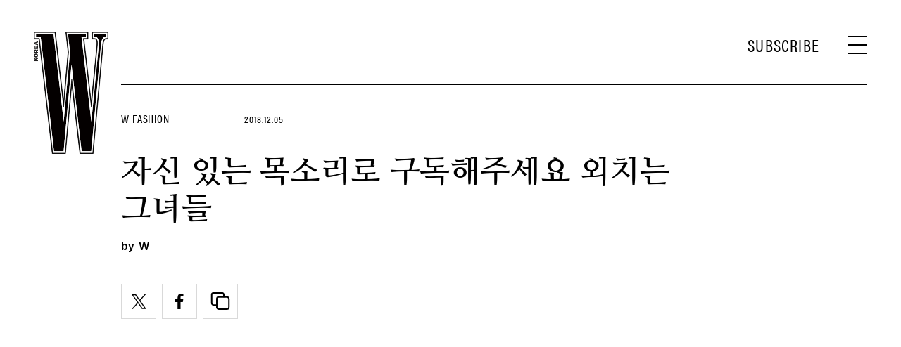

--- FILE ---
content_type: text/html; charset=utf-8
request_url: https://www.google.com/recaptcha/api2/aframe
body_size: 265
content:
<!DOCTYPE HTML><html><head><meta http-equiv="content-type" content="text/html; charset=UTF-8"></head><body><script nonce="F6PcJ9nD9aw3nC-2dtL6oA">/** Anti-fraud and anti-abuse applications only. See google.com/recaptcha */ try{var clients={'sodar':'https://pagead2.googlesyndication.com/pagead/sodar?'};window.addEventListener("message",function(a){try{if(a.source===window.parent){var b=JSON.parse(a.data);var c=clients[b['id']];if(c){var d=document.createElement('img');d.src=c+b['params']+'&rc='+(localStorage.getItem("rc::a")?sessionStorage.getItem("rc::b"):"");window.document.body.appendChild(d);sessionStorage.setItem("rc::e",parseInt(sessionStorage.getItem("rc::e")||0)+1);localStorage.setItem("rc::h",'1764932173582');}}}catch(b){}});window.parent.postMessage("_grecaptcha_ready", "*");}catch(b){}</script></body></html>

--- FILE ---
content_type: application/javascript
request_url: https://www.wkorea.com/wp-content/themes/wk/js/func.js?ver=1.1.43
body_size: 4878
content:
// vimeo, youtube 영상 제어
jQuery(document).ready(function(){
	postID = $('meta[property="ds:p_id"]').attr('content');
	// PPL 랜덤 노출
	if(typeof(mainPPL) == 'string') {
		var mainPPL_arr = JSON.parse(mainPPL);
		var rand_cnt = rand(0, (mainPPL_arr.length - 1));
		var mPPL = mainPPL_arr[rand_cnt];

		$('#section_spot > .ppl > a').attr('href',mPPL['permalink']);
		
		$('#section_spot > .ppl_pc > a > div.spot').css('background-image','url('+mPPL['gallery_pc_first']+')');
		$('#section_spot > .ppl_pc > a > div.spot').data('data-array',mPPL['gallery_pc']);
		
		$('#section_spot > .ppl_mo > a > div.spot').css('background-image','url('+mPPL['gallery_mo_first']+')');
		$('#section_spot > .ppl_mo > a > div.spot').data('data-array',mPPL['gallery_mo']);
		
		$('#section_spot > .ppl > a > div.spot, #section_spot > .ppl_mo > a > div.spot').attr('speed',mPPL['gallery_speed']);
		$('#section_spot > .ppl > a > div.spot > div.content > p.category').html(mPPL['category']);
		$('#section_spot > .ppl > a > div.spot > div.content > h2').html(mPPL['title']);
		$('#section_spot > .ppl > a > div.spot > div.content > p.data').html(mPPL['publish_date']+'<span>'+mPPL['editors']+'</span>');


		pplChange_pc_img_group = JSON.parse($(".ppl_pc .spot").attr('data-array'));
		pplChange_mo_img_group = JSON.parse($(".ppl_mo .spot").attr('data-array'));
		
		if (pplChange_pc_img_group.length > 1){ ppl_imgChange_Loop($(".ppl_pc .spot"), pplChange_pc_img_group); }
		if (pplChange_mo_img_group.length > 1){ ppl_imgChange_Loop($(".ppl_mo .spot"), pplChange_mo_img_group); }
	}


	/*
	rand_cnt = rand(0, ($(".section_spot").length - 1));
	$("#section_spot_"+rand_cnt).css("visibility", "visible");
	for(i=0; i<$(".section_spot").length; i++) {
		if(rand_cnt != i) {
			$("#section_spot_"+i).css("display", "none");
		}
	}
	*/

	// Adver 랜덤 노출
	rand_cnt = rand(0, ($(".today_slot_1").length) - 1);
	$("#today_slot_1_"+rand_cnt).css("visibility", "visible");
	for(i=0; i<$(".today_slot_1").length; i++) {
		if(rand_cnt != i) {
			$("#today_slot_1_"+i).css("display", "none");
		}
	}

	rand_cnt = rand(0, ($(".today_slot_2").length) - 1);
	$("#today_slot_2_"+rand_cnt).css("visibility", "visible");
	for(i=0; i<$(".today_slot_2").length; i++) {
		if(rand_cnt != i) {
			$("#today_slot_2_"+i).css("display", "none");
		}
	}

	// 태그 리스트 랜덤 노출
	rand_cnt = rand(0, ($(".section_hot").length) - 1);
	$("#section_hot_"+rand_cnt).css("display", "block");

	rand_cnt = rand(1, ($(".hk_list").length));
	$("#hk_list_"+rand_cnt).css("display", "block");
	$("#hk_list_"+rand_cnt).addClass("hk_list_view");


	// info_area display none 처리
	if( jQuery(".info_area").children().length < 1 ) {
		jQuery(".info_area").css("display","none");
	}

	//글쓴이 값 없을 경우 영역 display:none 처리
	if( jQuery(".post_info .author").children().length < 1 ) {
		jQuery(".post_info .author").css("display","none");
	}

	// Youtube, Vimeo DIV로 감싸기
	var ifr = $(".post_content iframe");
	for(var i=0; i<ifr.length; i++) {
		var ifr_src = $(ifr[i]).attr("src");
		if( typeof ifr_src !== 'undefined') {
			var serachString = "youtube";
			var result = ifr_src.indexOf(serachString) !== -1;
			if(result) {
				$(ifr[i]).wrap("<div class='ifr_youtube'></div>");
				continue;
			}

			serachString = "vimeo";
			result = ifr_src.indexOf(serachString) !== -1;
			if(result) {
				$(ifr[i]).wrap("<div class='ifr_vimeo'></div>");
				continue;
			}
		} // end IF

		var ifr_src = $(ifr[i]).attr("data-src");
		if( typeof ifr_src !== 'undefined') {
			var serachString = "youtube";
			var result = ifr_src.indexOf(serachString) !== -1;
			if(result) {
				//console.log(ifr_src);
				//$(ifr[i]).attr("src",ifr_src);
				$(ifr[i]).wrap("<div class='ifr_youtube'></div>");
				continue;
			}
		}

	} // end For

	// info 없으면 칸 없애기
	if($(".info_area").children().length == 1) {
		if( $(".info_area").children("dl").children("dt")[0].innerText == '') {
			$(".info_area").css("display","none");
		}
	}


	// SNS공유
	jQuery(document).on('click', '.share_list_pc>li>a, .pop_content li a', function(event){
		event.preventDefault();
		//url = window.document.location.href;
		if(typeof postID !== null && postID != "") {
			url = window.location.origin + "/?p=" + postID;
		} else {
			url = document.querySelector("meta[property='og:url']").getAttribute("content");
		}

		switch($(this).attr('href')) {

			case 'twitter':
			var sendText = document.querySelector('meta[property="og:title"]').content;
			window.open("https://twitter.com/intent/tweet?text=" + sendText + "&url=" + url);
			break;

			case 'facebook':
			window.open("http://www.facebook.com/sharer/sharer.php?u=" + url);
			break;

			case 'url':
			var textarea = document.createElement("textarea");
			document.body.appendChild(textarea);
			textarea.value = url;
			textarea.select();
			document.execCommand("copy");
			document.body.removeChild(textarea);
			alert('복사되었습니다.');
			break;

		}
	});


	share_url = '';
	share_title = '';
	if(document.querySelector("meta[property='og:url']") !== null) {
		utm_source_str = "utm_source=share&utm_medium=recommend";
		utm_source_str = "";
		if(typeof postID !== null && postID != "") {
			share_url = window.location.origin + "/?p=" + postID;
		} else {
			share_url = document.querySelector("meta[property='og:url']").getAttribute("content");
			share_url = share_url;
		}
	}

	if(document.querySelector("meta[property='og:title']") !== null) {	
		//p_title = document.querySelector("meta[property='og:title']").getAttribute("content");	
		share_title = document.title;
	}

	// URL Copy
	if(document.querySelector('#share-copy-btn') !== null) {
		var share_copy_btn = document.querySelectorAll('#share-copy-btn');
		[].forEach.call(share_copy_btn,function(col){ 
			col.addEventListener("click",clickCopyBtn,false); 
		}); 
	}

	// Share API
	if(document.querySelector('#share-api-btn') !== null) {
		var share_btn = document.querySelectorAll('#share-api-btn');
		[].forEach.call(share_btn,function(col){ 
			col.addEventListener("click",clickShareBtn,false); 
		}); 
	}
	
	// insta 에서 퍼가기로 퍼왔을 경우에만 script 로딩
	if (jQuery('.contt').length > 0 && jQuery('.contt').html().indexOf('<blockquote class="instagram-media"'))
	{
		jQuery.getScript('//www.instagram.com/embed.js');
	}

	jQuery('.visual_section').each(function(){
		var $obj = jQuery(this);
		setTimeout(function(){
			//console.log(jQuery('li',$obj).height());
		},1000);
	})

	// Runway - START

	if (jQuery('.home .section_tv').length > 0)	{
		r_city = ['NEWYORK', 'LONDON', 'MILAN', 'PARIS'];
		const r_city_rnd = Math.floor(Math.random() * r_city.length);
		runway_selector( r_city[r_city_rnd] );
	}
	// Runway - END





	// 화면에 들어 왔을때 GA 트리거 함수
	obsList_object = {
		'section_spot': 'imp_main_ppl',
		'main_contt_1': 'imp_main_list_1',
		'section_pick': 'imp_main_list_2',
		'section_best': 'imp_main_popular_slide',
		'section_latest_1': 'imp_main_list_3',
		'main-video': 'imp_main_video', //추가
		'section_latest_2': 'imp_main_list_4',
		'section_runway': 'imp_main_runway_slide',
		'section_latest_3': 'imp_main_list_5', // 여기까지 메인
		'relate_content': 'imp_view_relate_content',
		'list_v3': 'imp_view_recent',
		'recommand_group': 'imp_view_recommend',
		'popular_group': 'imp_view_best',
		'shopping_item': 'imp_view_shopping_item'
	};
	obsList = Object.keys(obsList_object);

	const observer = new IntersectionObserver((entries) => {
		entries.forEach((entry) => {
			if (entry.isIntersecting) {
				// 요소가 Viewport 안에 들어왔을 때 1번만 실행할 코드
				const e_classList = Array.from(entry.target.classList);
				const duplicates = obsList.filter((value) => e_classList.includes(value));
				observer.unobserve(entry.target); // 옵저버 해제
				//console.log("GA Send = " + obsList_object[duplicates[0]]);
				gTag_event_send("impression_element", obsList_object[duplicates[0]], '', 0);
			}
		});
	});
	for(var ob_i = 0; ob_i<obsList.length; ob_i++) {
		obsObjs = document.querySelectorAll('.'+obsList[ob_i]);
		if(obsObjs.length > 0 ) {
			obsObjs.forEach((obsObj) => {
				observer.observe(obsObj);
			});
		}
	}
	// 화면에 들어 왔을때 GA 트리거 함수 _ End





	/* PPL 이미지 랜덤하게 노출 작업 24.02.15 
	if($(".ppl_mo .spot").length > 0) {
		var ppl_img = $(".ppl_mo .spot").css("background-image").replace(/^url\(['"](.+)['"]\)/, '$1');

		// 바꿀 이미지 group
		pplChange_pc_img_group = [
			'https://img.wkorea.com/w/2024/08/style_66bead2ebbf5d.jpg'
			,'https://img.wkorea.com/w/2024/08/style_66bead32e72ae.jpg'
			,'https://img.wkorea.com/w/2024/08/style_66bead360ee84.jpg'
			,'https://img.wkorea.com/w/2024/08/style_66bead3987e0a.jpg'
			,'https://img.wkorea.com/w/2024/08/style_66bead3ce5621.jpg'
			,'https://img.wkorea.com/w/2024/08/style_66bead40ad6e5.jpg'
			,'https://img.wkorea.com/w/2024/08/style_66bead4452cfa.jpg'
			,'https://img.wkorea.com/w/2024/08/style_66bead4757ffc.jpg'
			,'https://img.wkorea.com/w/2024/08/style_66bead4bce1da.jpg'
			,'https://img.wkorea.com/w/2024/08/style_66bead4f06e25.jpg'
		];

		pplChange_mo_img_group = [
			'https://img.wkorea.com/w/2024/08/style_66bead7285374.jpg'
			,'https://img.wkorea.com/w/2024/08/style_66bead77a8c2a.jpg'
			,'https://img.wkorea.com/w/2024/08/style_66bead7c3c6cc.jpg'
			,'https://img.wkorea.com/w/2024/08/style_66bead80b3147.jpg'
			,'https://img.wkorea.com/w/2024/08/style_66bead8520055.jpg'
			,'https://img.wkorea.com/w/2024/08/style_66bead8a6a921.jpg'
			,'https://img.wkorea.com/w/2024/08/style_66bead8fe91c7.jpg'
			,'https://img.wkorea.com/w/2024/08/style_66bead9477033.jpg'
			,'https://img.wkorea.com/w/2024/08/style_66bead9946bf9.jpg'
			,'https://img.wkorea.com/w/2024/08/style_66bead6dd7a5b.jpg'
		];

		if(ppl_img == "https://img.wkorea.com/w/2024/08/style_66bead7285374.jpg") {
			rnd_idx = 1;
			ppl_imgChange_Loop();
		}
	}
	*/
	/* hotpick 이미지 순차 롤링 작업 24.02.15 */
	/*
	var hotPick_img = $("#p_281224 img").attr("src");

	// 바꿀 이미지 group
	hpChange_img_group = [];
	hpChange_img_group[0] = "https://img.wkorea.com/w/2024/02/style_65ccd61d7aa12-700x1050.jpg?x=2599&y=3898";
	hpChange_img_group[1] = "https://img.wkorea.com/w/2024/02/style_65cdcfe97662e-700x1050.jpg";
	hpChange_img_group[2] = "https://img.wkorea.com/w/2024/02/style_65cdcff2391a7-700x1050.jpg";
	hpChange_img_group[3] = "https://img.wkorea.com/w/2024/02/style_65cdcffb44694-700x1050.jpg";
	hpChange_img_group[4] = "https://img.wkorea.com/w/2024/02/style_65cdd0052953e-700x1050.jpg";

	if(hotPick_img == "https://img.wkorea.com/w/2024/02/style_65ccd61d7aa12-700x1050.jpg?x=2599&y=3898") {
		$("#p_281224 img").attr("data-src", "");
		$("#p_281224 img").attr("data-srcset", "");
		$("#p_281224 img").attr("srcset", "");

		h_rnd_idx = 1;
		hotpick_imgChange_Loop();
	}
	*/


	/*
	pplChange_pc_img_group = JSON.parse($(".ppl_pc .spot").attr('data-array'));
	pplChange_mo_img_group = JSON.parse($(".ppl_mo .spot").attr('data-array'));
	
	if (pplChange_pc_img_group.length > 1){ ppl_imgChange_Loop($(".ppl_pc .spot"), pplChange_pc_img_group); }
	if (pplChange_mo_img_group.length > 1){ ppl_imgChange_Loop($(".ppl_mo .spot"), pplChange_mo_img_group); }
	*/
});


function ppl_imgChange_Loop(obj, ImgArr) {
	
	var img_idx = 0;
	
	obj.css("background-image", "url(" +ImgArr[img_idx++ % ImgArr.length]+ ")");

	var changePPL = setInterval(function() {
		obj.css("background-image", "url(" +ImgArr[img_idx++ % ImgArr.length]+ ")");
		if (img_idx > 100) { clearInterval(changePPL); }
	}, obj.attr('speed'));
	
}
/*
function hotpick_imgChange_Loop() {         
	setTimeout(function() {
		hp_img_idx = h_rnd_idx % 5;
		$("#p_281224 img").attr("src", hpChange_img_group[hp_img_idx]);

		h_rnd_idx++;
		if (h_rnd_idx < 500) {
			hotpick_imgChange_Loop();
		}
	}, 2000)
}
*/




function rand(min, max) {
  return Math.floor(Math.random() * (max - min + 1)) + min;
}


function fn_is_mobile(){
	if(navigator.userAgent.match(/Android|Mobile|iP(hone|od|ad)|BlackBerry|IEMobile|Kindle|NetFront|Silk-Accelerated|(hpw|web)OS|Fennec|Minimo|Opera M(obi|ini)|Blazer|Dolfin|Dolphin|Skyfire|Zune/)){
		return 'mobile';
	}else{
		return 'pc';
	}
}



function clickCopyBtn(e) {
	jQuery(e.currentTarget).children('span').text('복사됨');
	jQuery(e.currentTarget).children('i').removeClass('ic_copy');
	jQuery(e.currentTarget).children('i').addClass('ic_copied');

	//jQuery(e.currentTarget).children('div').prepend('<span><img src="https://img.allurekorea.com/allure/img/share-copied.png" width="36" height="36" alt=""/></span>');
	jQuery(e.currentTarget).addClass("active", {duration:1000});

	if(navigator.clipboard !== undefined) {
		navigator.clipboard.writeText(share_url).then(() => {
			//클립보드 성공시
		}).catch(() => {});
	} else {
		//클립보드 실패시
		const t = document.createElement("textarea");
		document.body.appendChild(t);
		t.value = share_url;
		t.select();
		document.execCommand('copy');
		document.body.removeChild(t);
	}



	/*
	tracking_str = 'click_copy';
	gTag_event_send('share_click', tracking_str, share_title, 0);

	tracking_str = 'click_copy';
	if(jQuery(e.currentTarget).parent(".share-top").length > 0) {
		tracking_str += '_up';
	} else {
		tracking_str += '_down';
	}
	gTag_event_send('share_click', tracking_str, share_title);
	*/
}


function clickShareBtn(e) {

/*
	if(jQuery(e.currentTarget).parent(".share-top").length > 0) {
		tracking_str += '_up';
	} else {
		tracking_str += '_down';
	}
*/

	if (navigator.share) { 
		navigator.share({
			title: share_title,
			url: share_url
		}).then(() => {
			//console.log('Thanks for sharing!');
		})
		.catch(console.error);
	} else {
		var div_int = 0;
		/*
		if(tracking_str == 'share_click_up') {
			//jQuery(".post_footer_sns").eq(0).css({"display":"block", "padding-top":"20px"});
			div_int = 0;
		} else {
			//jQuery(".post_footer_sns").eq(1).css("display","block");
			div_int = 1;
		}
		*/

		jQuery('.share-copy-btn').eq(div_int).children('div').text('COPIED');
		jQuery('.share-copy-btn').eq(div_int).children('div').prepend('<span><img src="https://img.allurekorea.com/allure/img/share-copied.png" width="36" height="36" alt=""/></span>');
		jQuery('.share-copy-btn').eq(div_int).addClass("active", {duration:500});

		jQuery( '.single-post .share-alert' ).eq(div_int).fadeIn(300, function showNext() {
			jQuery( this ).delay(2800).fadeOut( 500 );
		});

		//클립보드 실패시
		const t = document.createElement("textarea");
		document.body.appendChild(t);
		t.value = share_url;
		t.select();
		document.execCommand('copy');
		document.body.removeChild(t);
	}
	tracking_str = 'share_click';
	gTag_event_send('share_click', tracking_str, share_title, 0);
	/*
	gTag_event_send('share_click', tracking_str, share_title);
	*/
}


function runway_selector( city ){
	// RUNWAY
	$(".oth_slider_wrap").css("display","none");
	$("#"+city+"-slide").css("display","block");

	var oth_best_sl = new Swiper("#"+city+"-slide", {
		autoHeight: true,
		allowTouchMove: false,
		slidesPerView: 3,
		slidesPerGroup: 3,
		spaceBetween: 80,
		speed: 1000,
		navigation: {
			//nextEl: ".section_best .swiper-button-next",
			//prevEl: ".section_best .swiper-button-prev",
		},
		breakpoints: {
			1023: {
				slidesPerView: 3,
				slidesPerGroup: 3,
				spaceBetween: 15,
				allowTouchMove: true,
			},
			767: {
				slidesPerView: 2,
				slidesPerGroup: 2,
				spaceBetween: 15,
			}
		}
	});

	// City LIST
	$(".city_list button").removeClass("active");
	$("#city_list_"+city).addClass("active");



}


function closeNotice() {
	const nowTxt = document.querySelector("#notice-2024-btn").innerText;
	if(nowTxt == '닫기') {
		document.querySelector(".notice-txt").style.display = "none";
		document.querySelector("#notice-2024-btn").innerText = "열기";
	} else if (nowTxt == '열기') {
		document.querySelector(".notice-txt").style.display = "block";
		document.querySelector("#notice-2024-btn").innerText = "닫기";
	}
}

--- FILE ---
content_type: image/svg+xml
request_url: https://www.wkorea.com/wp-content/themes/wk/assets/images/ic_copy_w.svg
body_size: 799
content:
<?xml version="1.0" encoding="utf-8"?>
<!-- Generator: Adobe Illustrator 26.5.3, SVG Export Plug-In . SVG Version: 6.00 Build 0)  -->
<svg version="1.1" id="레이어_1" xmlns="http://www.w3.org/2000/svg" xmlns:xlink="http://www.w3.org/1999/xlink" x="0px"
	 y="0px" viewBox="0 0 48 48" style="enable-background:new 0 0 48 48;" xml:space="preserve">
<style type="text/css">
	.st0{fill:none;stroke:#FFFFFF;stroke-width:2;}
	.st1{fill:none;stroke:#FFFFFF;stroke-width:2;stroke-linecap:square;}
</style>
<path class="st0" d="M20.8,17.7h11.5c1.6,0,2.9,1.3,2.9,2.9v11.5c0,1.6-1.3,2.9-2.9,2.9H20.8c-1.6,0-2.9-1.3-2.9-2.9V20.6
	C18,19,19.3,17.7,20.8,17.7z"/>
<path class="st1" d="M28,17.3v-2.5c0-1.6-1.3-2.9-2.9-2.9H13.6c-1.6,0-2.9,1.3-2.9,2.9v11.5c0,1.6,1.3,2.9,2.9,2.9h4"/>
</svg>


--- FILE ---
content_type: image/svg+xml
request_url: https://www.wkorea.com/wp-content/themes/wk/assets/images/ic_search.svg
body_size: 660
content:
<?xml version="1.0" encoding="utf-8"?>
<!-- Generator: Adobe Illustrator 26.5.2, SVG Export Plug-In . SVG Version: 6.00 Build 0)  -->
<svg version="1.1" id="레이어_1" xmlns="http://www.w3.org/2000/svg" xmlns:xlink="http://www.w3.org/1999/xlink" x="0px"
	 y="0px" viewBox="0 0 28 28" style="enable-background:new 0 0 28 28;" xml:space="preserve">
<style type="text/css">
	.st0{fill-rule:evenodd;clip-rule:evenodd;}
</style>
<path class="st0" d="M20,11c0,5-4,9-9,9c-5,0-9-4-9-9c0-5,4-9,9-9C16,2,20,6,20,11z M18,19.5C16.1,21,13.7,22,11,22
	C4.9,22,0,17.1,0,11C0,4.9,4.9,0,11,0c6.1,0,11,4.9,11,11c0,2.7-1,5.1-2.5,7l7.3,7.3l-1.4,1.4L18,19.5z"/>
</svg>


--- FILE ---
content_type: application/javascript; charset=utf-8
request_url: https://fundingchoicesmessages.google.com/f/AGSKWxUkhoRaUbZ6gR20X8WR1_dUm7oP8l3jDFDqqyO7LE_c_NtMvoeAgkI17oSvTG9UXaHzsf_5yyukDsi0cT-SEWv0rzuwlm_5CaYILcLcYR_GvhW15Knkv9bKydqcQVpxlEwC8niyWZmlE4RcdxQyBwCASXYUzH_H-th0Nl957AQG5r_phYfbJ1M8YBji/_/adv/lrec_/vpaidadrenderer._temp/ad_/rcolads1./GetAdForCallBack?
body_size: -1290
content:
window['5209d4bc-b130-4b2b-9a3b-c019cf366bbd'] = true;